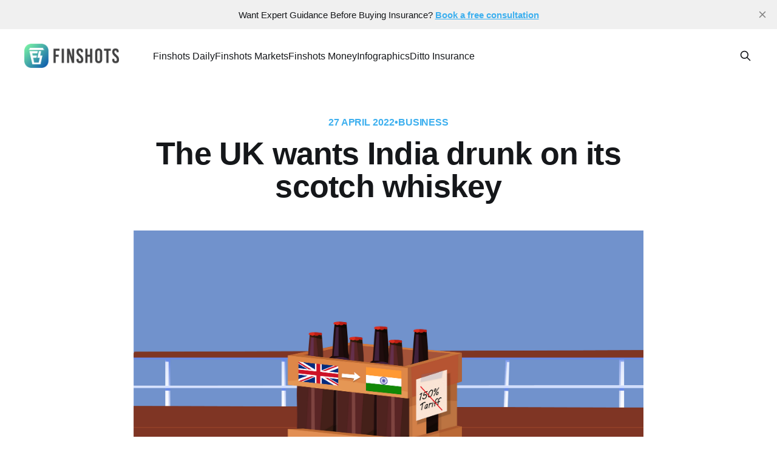

--- FILE ---
content_type: text/html; charset=utf-8
request_url: https://finshots.in/archive/the-uk-wants-india-drunk-on-its-scotch-whiskey/
body_size: 14020
content:
<!DOCTYPE html>
<html lang="en">
<head>

    <title>The UK wants India drunk on its scotch whiskey</title>
    <meta charset="utf-8" />
    <meta http-equiv="X-UA-Compatible" content="IE=edge" />
    <meta name="HandheldFriendly" content="True" />
    <meta name="viewport" content="width=device-width, initial-scale=1.0" />

    <!-- Google tag (gtag.js) -->
    <script async src="https://www.googletagmanager.com/gtag/js?id=G-JG6BQRR3VW"></script>
    <script>
      window.dataLayer = window.dataLayer || [];
      function gtag(){dataLayer.push(arguments);}
      gtag('js', new Date());
      gtag('config', 'G-JG6BQRR3VW');
    </script>
    
    <link rel="preload" as="style" href="/assets/built/screen.css?v=98cc2bd8fb" />
    <link rel="preload" as="script" href="/assets/built/casper.js?v=98cc2bd8fb" />

    <link rel="stylesheet" type="text/css" href="/assets/built/screen.css?v=98cc2bd8fb" />

    <meta name="description" content="An explainer on why the UK insists on pushing scotch whiskey to India">
    <link rel="icon" href="https://d3jlwjv6gmyigl.cloudfront.net/images/2019/08/icon_png.png" type="image/png">
    <link rel="canonical" href="https://finshots.in/archive/the-uk-wants-india-drunk-on-its-scotch-whiskey/">
    <meta name="referrer" content="no-referrer-when-downgrade">
    
    <meta property="og:site_name" content="Finshots">
    <meta property="og:type" content="article">
    <meta property="og:title" content="The UK wants India drunk on its scotch whiskey">
    <meta property="og:description" content="An explainer on why the UK insists on pushing scotch whiskey to India">
    <meta property="og:url" content="https://finshots.in/archive/the-uk-wants-india-drunk-on-its-scotch-whiskey/">
    <meta property="og:image" content="https://cdn.finshots.app/images/2022/04/scotch-whiskey-to-india-ship.png">
    <meta property="article:published_time" content="2022-04-27T01:30:00.000Z">
    <meta property="article:modified_time" content="2022-04-27T01:30:00.000Z">
    <meta property="article:tag" content="Business">
    
    <meta property="article:publisher" content="https://www.facebook.com/finshots/">
    <meta name="twitter:card" content="summary_large_image">
    <meta name="twitter:title" content="The UK wants India drunk on its scotch whiskey">
    <meta name="twitter:description" content="An explainer on why the UK insists on pushing scotch whiskey to India">
    <meta name="twitter:url" content="https://finshots.in/archive/the-uk-wants-india-drunk-on-its-scotch-whiskey/">
    <meta name="twitter:image" content="https://cdn.finshots.app/images/2022/04/scotch-whiskey-to-india-ship.png">
    <meta name="twitter:label1" content="Written by">
    <meta name="twitter:data1" content="Sharathkumar Nair">
    <meta name="twitter:label2" content="Filed under">
    <meta name="twitter:data2" content="Business">
    <meta name="twitter:site" content="@finshots">
    <meta property="og:image:width" content="1200">
    <meta property="og:image:height" content="675">
    
    <script type="application/ld+json">
{
    "@context": "https://schema.org",
    "@type": "Article",
    "@graph": [
        {
            "@type": "NewsArticle",
            "publisher": {
                "@type": "Organization",
                "name": "Finshots",
                "logo": {
                    "@type": "ImageObject",
                    "url": "https://d3jlwjv6gmyigl.cloudfront.net/images/2019/08/logo_horizontal.png"
                }
            },
            "author": {
                "@type": "Person",
                "name": "Sharathkumar Nair",
                "url": "https://finshots.in/author/sharathkumar/",
                "sameAs": []
            },
            "headline": "The UK wants India drunk on its scotch whiskey",
            "url": "https://finshots.in/archive/the-uk-wants-india-drunk-on-its-scotch-whiskey/",
            "datePublished": "2022-04-27T01:30:00.000Z",
            "dateModified": "2022-04-27T01:30:00.000Z",
            "image": {
                "@type": "ImageObject",
                "url": "https://cdn.finshots.app/images/2022/04/scotch-whiskey-to-india-ship.png",
                "width": 1200,
                "height": 675
            },
            "keywords": "Business",
            "description": "An explainer on why the UK insists on pushing scotch whiskey to India",
            "mainEntityOfPage": {
                "@type": "WebPage",
                "@id": "https://finshots.in/archive/the-uk-wants-india-drunk-on-its-scotch-whiskey/"
            },
            "isAccessibleForFree": "True"
        },
        {
            "@type": "Article",
            "publisher": {
                "@type": "Organization",
                "name": "Finshots",
                "logo": {
                    "@type": "ImageObject",
                    "url": "https://d3jlwjv6gmyigl.cloudfront.net/images/2019/08/logo_horizontal.png"
                }
            },
            "author": {
                "@type": "Person",
                "name": "Sharathkumar Nair",
                "url": "https://finshots.in/author/sharathkumar/",
                "sameAs": []
            },
            "headline": "The UK wants India drunk on its scotch whiskey",
            "url": "https://finshots.in/archive/the-uk-wants-india-drunk-on-its-scotch-whiskey/",
            "datePublished": "2022-04-27T01:30:00.000Z",
            "dateModified": "2022-04-27T01:30:00.000Z",
            "image": {
                "@type": "ImageObject",
                "url": "https://cdn.finshots.app/images/2022/04/scotch-whiskey-to-india-ship.png",
                "width": 1200,
                "height": 675
            },
            "keywords": "Business",
            "description": "An explainer on why the UK insists on pushing scotch whiskey to India",
            "mainEntityOfPage": {
                "@type": "WebPage",
                "@id": "https://finshots.in/archive/the-uk-wants-india-drunk-on-its-scotch-whiskey/"
            },
            "isAccessibleForFree": "True"
        }
    ]
}
    </script>

    <meta name="generator" content="Ghost 5.105">
    <link rel="alternate" type="application/rss+xml" title="Finshots" href="">
    
    <script defer src="https://mano-deliver.s3.ap-south-1.amazonaws.com/sodo.js" data-key="8067c49caa4ce48ca16b4c4445" data-styles="https://cdn.jsdelivr.net/ghost/sodo-search@~1.5/umd/main.css" data-sodo-search="https://finshots.in/" data-locale="en" crossorigin="anonymous"></script>
    <script defer src="https://cdn.jsdelivr.net/ghost/announcement-bar@~1.1/umd/announcement-bar.min.js" data-announcement-bar="https://finshots.in/" data-api-url="https://finshots.in/members/api/announcement/" crossorigin="anonymous"></script>
    <link href="https://finshots.in/webmentions/receive/" rel="webmention">
    <script defer src="/public/cards.min.js?v=98cc2bd8fb"></script><style>:root {--ghost-accent-color: #3eb0ef;}</style>
    <link rel="stylesheet" type="text/css" href="/public/cards.min.css?v=98cc2bd8fb">
    <script>document.documentElement.classList.add('no-infinite-scroll');</script>
    
    <script type="application/ld+json">
      { "@context": "http://schema.org", "@type": "BreadcrumbList",
      "itemListElement": [ { "@type": "ListItem", "position": 1, "item": {
      "@type": "WebSite", "@id": "https://finshots.in", "name": "Home" } }, { "@type":
      "ListItem", "position": 2, "item": { "@type": "WebPage",
        "@id": "https://finshots.in/archive", "name": "Archive"
      } }, { "@type": "ListItem", "position": 3, "item": { "@type": "WebPage",
      "@id": "https://finshots.in/archive/the-uk-wants-india-drunk-on-its-scotch-whiskey/", "name": "The UK wants India drunk on its scotch whiskey" } } ] }
    </script>



</head>
<body class="post-template tag-business tag-hash-import-2024-12-31-16-19 is-head-left-logo">
<div class="viewport">

    <header id="gh-head" class="gh-head outer is-header-hidden">
        <div class="gh-head-inner inner">
            <div class="gh-head-brand">
                <a class="gh-head-logo" href="https://finshots.in">
                        <img src="https://d3jlwjv6gmyigl.cloudfront.net/images/2019/08/logo_horizontal.png" alt="Finshots">
                </a>
                <button class="gh-search gh-icon-btn" aria-label="Search this site" data-ghost-search><svg xmlns="http://www.w3.org/2000/svg" fill="none" viewBox="0 0 24 24" stroke="currentColor" stroke-width="2" width="20" height="20"><path stroke-linecap="round" stroke-linejoin="round" d="M21 21l-6-6m2-5a7 7 0 11-14 0 7 7 0 0114 0z"></path></svg></button>
                <button class="gh-burger" aria-label="Main Menu"></button>
            </div>

            <nav class="gh-head-menu">
                <ul class="nav">
    <li class="nav-finshots-daily nav-current-parent"><a href="https://finshots.in/archive/">Finshots Daily</a></li>
    <li class="nav-finshots-markets"><a href="https://finshots.in/markets/">Finshots Markets</a></li>
    <li class="nav-finshots-money"><a href="https://finshots.in/tag/money/">Finshots Money</a></li>
    <li class="nav-infographics"><a href="https://finshots.in/infographic/">Infographics</a></li>
    <li class="nav-ditto-insurance"><a href="https://joinditto.in/ask-ditto/?utm_source=finshots&utm_medium=header">Ditto Insurance</a></li>
</ul>

            </nav>

            <div class="gh-head-actions">
                        <button class="gh-search gh-icon-btn" aria-label="Search this site" data-ghost-search><svg xmlns="http://www.w3.org/2000/svg" fill="none" viewBox="0 0 24 24" stroke="currentColor" stroke-width="2" width="20" height="20"><path stroke-linecap="round" stroke-linejoin="round" d="M21 21l-6-6m2-5a7 7 0 11-14 0 7 7 0 0114 0z"></path></svg></button>
            </div>
        </div>
    </header>

    <div class="site-content">
            <main id="site-main"
    class="site-main">
    <article class="article post tag-business tag-hash-import-2024-12-31-16-19 image-small">

        <header class="article-header gh-canvas">

            <div class="article-tag post-card-tags">
                <time class="post-full-meta-date" datetime="2022-04-27">
                    27 April 2022
                </time>•
                    <a href="/tag/business/">Business</a>
            </div>

            <h1 class="article-title">The UK wants India drunk on its scotch whiskey</h1>



            <figure class="article-image">
                <img srcset="https://cdn.finshots.app/images/2022/04/scotch-whiskey-to-india-ship.png 300w, https://cdn.finshots.app/images/2022/04/scotch-whiskey-to-india-ship.png 600w,
                    https://cdn.finshots.app/images/2022/04/scotch-whiskey-to-india-ship.png 1000w, https://cdn.finshots.app/images/2022/04/scotch-whiskey-to-india-ship.png 2000w"
                    sizes="(min-width: 1400px) 1400px, 92vw" src="https://cdn.finshots.app/images/2022/04/scotch-whiskey-to-india-ship.png"
                    alt="The UK wants India drunk on its scotch whiskey" />
            </figure>

        </header>

        <section class="gh-content gh-canvas">
            <p><em>In today's Finshots we see why the UK insists on pushing scotch whiskey to India</em></p><p><em>Also, on most occasions we make an appeal to you good folks, asking you to check out <a href="https://joinditto.in/?utm_source=finshots&utm_medium=newsletter">Ditto (our insurance advisory product)</a> to help us out a bit. But right now it may also be in your best interest to do so. Health insurance premiums are likely to rise by about 15% over the next few weeks. So if you were thinking about making a purchase, now is the time to do it. <a href="https://joinditto.in/?utm_source=finshots&utm_medium=newsletter">Talk to us</a>. It doesn't cost a penny and we come with a spam-free guarantee. With that out of the way, let's get to the story, shall we?</em></p><hr><h3 id="the-story">The Story</h3><p>Do you remember the first time when India eased restrictions after Covid wreaked havoc? This was back in 2020 and one photo went viral at the time. It was <a href="https://www.aljazeera.com/news/2020/5/4/chaos-outside-liquor-stores-as-india-eases-coronavirus-lockdown?ref=finshots.in" rel="noopener">a picture</a> of insanely long queues piling up in front of liquor shops. It was a tell-tale sign that Indians couldn’t wait to get their hands on alcohol.</p><p>And now, global liquor makers want to cash in on this mania.</p><p>In a recent visit to India, UK Prime Minister Boris Johnson decided to push for a Free Trade Agreement. The idea was to have fewer trade barriers between the two countries. In other words, an agreement that would help both countries ship products and services without excessive taxes. Now on most occasions, you’d think they’d be discussing the export and import of items like precious stones, machinery, and electronics.</p><p>But for the UK…scotch whiskey features prominently on the list. That’s right — alcohol is a priority and perhaps you could pin most of this newfound enthusiasm on Brexit.</p><p>You see, before the UK voted to leave the European Union and go solo, a third of the country’s whiskey exports — £1.3 billion ($1.65 billion) worth actually, went to EU countries. Post-Brexit however, that isn’t the case. The complications that have sprouted since then, have cost the scotch whiskey industry £<a href="https://www.forbes.com/sites/felipeschrieberg/2021/08/12/brexit-is-costing-the-scotch-whisky-industry-5-million-a-week/?sh=50e190622c15&ref=finshots.in" rel="noopener">5 million </a>($6.3 million) every week. And now they’re being forced to work with every EU country independently. They have to deal with different shipping norms, separate customs requirements and a whole host of packaging regulations. For instance, the Netherlands wants “United Kingdom” to be printed on liquor labels. Not “Great Britain” or “Scotland”. And the United Kingdom isn’t always the “United Kingdom.” They prefer to keep some things separate.</p><p>In any case, with all these issues cropping up, the UK began to seek greener pastures. First, they turned to Australia and struck a deal — to remove a 5% tariff on scotch whiskey. Elsewhere the UK managed to obtain the coveted “protected status” for its whiskey by inking separate deals with Japan, Norway, Iceland and Liechtenstein. This will protect their scotch whiskey from imitation, misuse, or any other forms of intellectual abuse.</p><p>And finally, there’s India. A country that consumes more whiskey than any other country in the world. One in every two bottles of whiskey is now sold in India and the UK wants to cash in.</p><p>But there’s a caveat. Sure, whiskey definitely dominates the Indian market, almost contributing 60% of sales to the IMFL — Indian Made Foreign Liquor segment. But if you’re a person who enjoys a glass every now and then, you’d know there’s a difference between plain ol’ whiskey and scotch whiskey.</p><p>And no it’s not just semantics. See, scotch whiskey is typically of Scottish origin and made from grains — primarily barley. On the other hand, IMFL is made from molasses, a byproduct of sugar production. It is much cheaper. So in some ways, IMFL liquor outsells its foreign counterpart in a massive way. But there’s another roadblock for foreign manufacturers — Taxes! See, taxing liquor is a wonderful source of revenue for the Indian government. For instance, five southern states namely Andhra Pradesh, Telangana, Tamil Nadu, Karnataka, and Kerala generate 10% of their revenues from taxes on liquor sales alone. And you can see why they want to impose even higher taxes on imported liquor. In fact, import duties can go as high as 150% in some cases. And that means, even though scotch whiskey imports in the country have risen 200% in the past decade, it still only commands a tiny 2% market share in the Indian markets.</p><p>Now imagine if the tariffs were removed completely. What would that mean for the UK and Scotch Whiskey? Well, reporters contend that the market share could reach as high as 6%.</p><p>And so you can see why this makes total sense for whiskey manufacturers in the UK. But do Indians benefit in any way?</p><p>Well, for starters scotch whiskey will likely become more affordable. So Indian consumers may come to appreciate the move. But cutting importing duties could also bump up revenues for the government. For instance, last year, the Maharashtra government slashed excise duty by 50% on imported liquor. And it now expects revenue to rise by ₹150 crores — from the sale of imported scotch annually.</p><p>And finally, with over 19 million new consumers coming of “legal drinking age” each year, India is definitely a market that liquor makers would like to tap into. The only question then is — Will the Indian government set aside the interests of the local whiskey industry to strike a deal with the UK or will they let the status quo prevail?</p><p>We will have to wait and see.</p><p>Until then…</p><p><em>Don't forget to share this article on <a href="https://api.whatsapp.com/send?text=An+explainer+on+why+the+UK+insists+on+pushing+scotch+whiskey+to+India+https%3A%2F%2Fbit.ly%2F3KhIAcn&ref=finshots.in">WhatsApp</a>, <a href="https://www.linkedin.com/shareArticle?mini=true&url=https%3A%2F%2Ffinshots.in%2Farchive%2Fthe-uk-wants-india-drunk-on-its-scotch-whiskey&ref=finshots.in">LinkedIn</a> and <a href="https://twitter.com/intent/tweet?url=https%3A%2F%2Fbit.ly%2F38pJia4&via=finshots&text=An+explainer+on+why+the+UK+insists+on+pushing+scotch+whiskey+to+India&ref=finshots.in">Twitter</a></em></p>
        </section>


    </article>
    </main>
    
    <div class="container" align="center">
  <a
    href="http://www.facebook.com/sharer.php?u=https://finshots.in/archive/the-uk-wants-india-drunk-on-its-scotch-whiskey/%3Futm_source%3DwebShare%26utm_medium%3Dfacebook"
    target="_blank"
    style="margin: 10px; font-size:36px;  text-decoration: none;"
  >
    <svg
      stroke="currentColor"
      fill="currentColor"
      stroke-width="0"
      viewBox="0 0 24 24"
      style="color:#3b5998;font-size:40px;"
      height="1em"
      width="1em"
      xmlns="http://www.w3.org/2000/svg"
    >
      <path
        xmlns="http://www.w3.org/2000/svg"
        d="M24 12.073c0-6.627-5.373-12-12-12s-12 5.373-12 12c0 5.99 4.388 10.954 10.125 11.854v-8.385H7.078v-3.47h3.047V9.43c0-3.007 1.792-4.669 4.533-4.669 1.312 0 2.686.235 2.686.235v2.953H15.83c-1.491 0-1.956.925-1.956 1.874v2.25h3.328l-.532 3.47h-2.796v8.385C19.612 23.027 24 18.062 24 12.073z"
      />
    </svg>
  </a>
  <a
    href="https://telegram.me/share/url?url=https://finshots.in/archive/the-uk-wants-india-drunk-on-its-scotch-whiskey/%3Futm_source%3DwebShare%26utm_medium%3Dtelegram"
    target="_blank"
    style="margin: 10px; font-size:36px; text-decoration: none;"
  >
    <svg
      stroke="currentColor"
      fill="currentColor"
      stroke-width="0"
      style="font-size:40px; color:#34ACE1;"
      xmlns="http://www.w3.org/2000/svg"
      width="1em"
      height="1em"
      viewBox="0 0 24 24"
    >
      <path
        xmlns="http://www.w3.org/2000/svg"
        d="M23.91 3.79L20.3 20.84c-.25 1.21-.98 1.5-2 .94l-5.5-4.07-2.66 2.57c-.3.3-.55.56-1.1.56-.72 0-.6-.27-.84-.95L6.3 13.7l-5.45-1.7c-1.18-.35-1.19-1.16.26-1.75l21.26-8.2c.97-.43 1.9.24 1.53 1.73z"
      />
    </svg>
  </a>
  <a
    href="https://api.whatsapp.com/send?text=The%20UK%20wants%20India%20drunk%20on%20its%20scotch%20whiskey%20https://finshots.in/archive/the-uk-wants-india-drunk-on-its-scotch-whiskey/%3Futm_source%3DwebShare%26utm_medium%3Dwhatsapp"
    style="font-size:36px; margin:10px; text-decoration: none;"
    target="_blank"
  >
    <svg
      stroke="currentColor"
      fill="currentColor"
      stroke-width="0"
      style="font-size:40px; color:#25d366"
      xmlns="http://www.w3.org/2000/svg"
      width="1em"
      height="1em"
      viewBox="0 0 24 24"
    >
      <path
        xmlns="http://www.w3.org/2000/svg"
        d="M17.472 14.382c-.297-.149-1.758-.867-2.03-.967-.273-.099-.471-.148-.67.15-.197.297-.767.966-.94 1.164-.173.199-.347.223-.644.075-.297-.15-1.255-.463-2.39-1.475-.883-.788-1.48-1.761-1.653-2.059-.173-.297-.018-.458.13-.606.134-.133.298-.347.446-.52.149-.174.198-.298.298-.497.099-.198.05-.371-.025-.52-.075-.149-.669-1.612-.916-2.207-.242-.579-.487-.5-.669-.51-.173-.008-.371-.01-.57-.01-.198 0-.52.074-.792.372-.272.297-1.04 1.016-1.04 2.479 0 1.462 1.065 2.875 1.213 3.074.149.198 2.096 3.2 5.077 4.487.709.306 1.262.489 1.694.625.712.227 1.36.195 1.871.118.571-.085 1.758-.719 2.006-1.413.248-.694.248-1.289.173-1.413-.074-.124-.272-.198-.57-.347m-5.421 7.403h-.004a9.87 9.87 0 01-5.031-1.378l-.361-.214-3.741.982.998-3.648-.235-.374a9.86 9.86 0 01-1.51-5.26c.001-5.45 4.436-9.884 9.888-9.884 2.64 0 5.122 1.03 6.988 2.898a9.825 9.825 0 012.893 6.994c-.003 5.45-4.437 9.884-9.885 9.884m8.413-18.297A11.815 11.815 0 0012.05 0C5.495 0 .16 5.335.157 11.892c0 2.096.547 4.142 1.588 5.945L.057 24l6.305-1.654a11.882 11.882 0 005.683 1.448h.005c6.554 0 11.89-5.335 11.893-11.893a11.821 11.821 0 00-3.48-8.413Z"
      />
    </svg>
  </a>
  <a
    href="https://x.com/share?url=https://finshots.in/archive/the-uk-wants-india-drunk-on-its-scotch-whiskey/%3Futm_source%3DwebShare%26utm_medium%3Dx&amp;text=The%20UK%20wants%20India%20drunk%20on%20its%20scotch%20whiskey%20via%20%40finshots"
    target="_blank"
    style="margin: 10px; font-size:36px;"
  >
    <svg
      xmlns="http://www.w3.org/2000/svg"
      stroke="currentColor"
      fill="currentColor"
      style="font-size:40px"
      height="1em"
      width="1em"
      viewBox="0 0 512 512"
    >
      <path
        d="M389.2 48h70.6L305.6 224.2 487 464H345L233.7 318.6 106.5 464H35.8L200.7 275.5 26.8 48H172.4L272.9 180.9 389.2 48zM364.4 421.8h39.1L151.1 88h-42L364.4 421.8z"
      /></svg>
  </a>
  <br /><br />
</div>    <style>
  .subscribe-main {
  z-index: 1;
  position: relative;
  margin-bottom: 8vh;
  margin-left: 20px;
  margin-right: 20px;
}

@media (max-width: 480px) {
  .subscribe-main {
    padding-left: 0px;
    padding-right: 0px;
  }
}

.subscribe-main .containerClass {
  border-radius: 20px;
  background-color: rgb(255, 255, 255);
  box-shadow: 0px 0px 94px 6px rgba(107, 83, 254, 0.1);
  padding: 35px 0;
  max-width: 1040px;
  margin: 0 auto;
}
.subscribe-main .contactdes {
  text-align: center;
  color: #525f7f;
  line-height: 28px;
}

.subscribe-main .title {
  font-size: 20px;
  line-height: 40px;
  font-weight: 700;
  color: #32325d;
  letter-spacing: -0.01em;
  margin-bottom: 20px;
  text-align: center;
}
.subscribe-form {
  display: flex;
  align-items: stretch;
  width: auto;
  max-width: 700px;
  margin-left: auto;
  margin-right: auto;
  margin-bottom: 25px;
  position: relative;
  padding: 0 40px;
}

.subscribe-form .email_input {
  flex-grow: 1;
}
@media (max-width: 575px) {
  .subscribe-form {
    flex-direction: column;
    align-items: center;
    margin-bottom: 25px;
  }
  .subscribe-form input {
    height: 56px;
  }
  .subscribe-form button {
    position: relative !important;
    right: 0px !important;
    top: 0;
    height: 56px;
    width: 100%;
  }
  .subscribe-form .email_input {
    width: 100%;
    margin-right: 0;
    margin-bottom: 10px;
    height: 60px;
  }
}

@media (max-width: 990px) {
  .subscribe-form {
    padding: 0 20px !important;
  }
  .subscribe-main .contactdes {
    padding: 0 20px;
  }
}

.subscribe-form .invisible-div {
  position: absolute;
  left: -5000px;
}
.subscribe-form input {
  height: 100%;
  background: #fff;
  font-size: 16px;
  font-weight: 500;
  color: #343d48;
  padding: 5px 15px;
  border-color: #dadada;
  border-style: solid;
  border-width: 2px;
  border-color: rgb(233, 227, 254);
  border-radius: 10px;
  background-color: rgb(243, 242, 250);
  height: 56px;
  margin-right: 20px;
}

.subscribe-form label {
  font-size: 14px;
  color: #343d48;
  font-weight: 500;
  padding-left: 10px;
  top: 5px;
}

.subscribe-form .field-wrapper {
  height: 100%;
}
.subscribe-form button {
  border-radius: 10px;
  background-color: rgb(106, 82, 253);
  height: 56px;
  padding: 10px 20px;
  color: #fff;
  margin: auto;
}
.subscribe-form button:hover {
  background-color: rgb(106, 82, 253);
  border-color: gb(106, 82, 253);
  opacity: 0.85;
}

</style>
<div class="subscribe-main" id="subscribe_section">
  <div class="containerClass">
    <h1 class="title">Join 5,00,000+ Subscribers</h1>

    <form
      class="subscribe-form validate"
      action="https://send.finshots.in/api/subscribe/"
      method="post"
      target="_blank"
      novalidate=""
    >
      <input
        id="mailshots-email-"
        class="email_input"
        type="email"
        placeholder="Enter Your Email address"
        aria-label="email"
        name="email"
      />
      <button
        type="submit"
        id="mc-embedded-subscribe"
        name="subscribe"
        title=""
      >SUBSCRIBE</button>
      <div class="invisible-div" aria-hidden="true">
        <input
          type="text"
          name="audience"
          tabindex="-1"
          value="Finshots Main"
          readonly
        />
      </div>
    </form>
    </script>
    <p class="contactdes">Be a part of our ever growing community.<a
        href="https://x.com/finshots"
      >
        Join us on X</a>
    </p>
  </div>

</div>



    <aside class="read-more-wrap outer">
        <div class="read-more inner">
            
<article class="post-card post">

    <a class="post-card-image-link" href="/archive/breaking-down-the-phonepe-drhp/">

        <img class="post-card-image"
            srcset="https://cdn.finshots.app/images/2026/01/phonepe-ipo.jpg 300w,
                    https://cdn.finshots.app/images/2026/01/phonepe-ipo.jpg 600w,
                    https://cdn.finshots.app/images/2026/01/phonepe-ipo.jpg 1000w,
                    https://cdn.finshots.app/images/2026/01/phonepe-ipo.jpg 2000w"
            sizes="(max-width: 1000px) 400px, 800px"
            src="https://cdn.finshots.app/images/2026/01/phonepe-ipo.jpg"
            alt="Breaking down the PhonePe DRHP"
            loading="lazy"
        />


    </a>

    <div class="post-card-content">

        <a class="post-card-content-link" href="/archive/breaking-down-the-phonepe-drhp/">
            <header class="post-card-header">
                <div class="post-card-tags">
                </div>
                <h2 class="post-card-title">
                    Breaking down the PhonePe DRHP
                </h2>
            </header>
                <div class="post-card-excerpt">An early explainer on the PhonePe IPO.</div>
        </a>

        <footer class="post-card-meta">
            <time class="post-card-meta-date" datetime="2026-01-27">Jan 27, 2026</time>
                <span class="post-card-meta-length">8 min read</span>
        </footer>

    </div>

</article>
            
<article class="post-card post">

    <a class="post-card-image-link" href="/archive/part-2-what-will-happen-if-india-gets-a-500-tariff/">

        <img class="post-card-image"
            srcset="https://cdn.finshots.app/images/2026/01/tarriff.jpg 300w,
                    https://cdn.finshots.app/images/2026/01/tarriff.jpg 600w,
                    https://cdn.finshots.app/images/2026/01/tarriff.jpg 1000w,
                    https://cdn.finshots.app/images/2026/01/tarriff.jpg 2000w"
            sizes="(max-width: 1000px) 400px, 800px"
            src="https://cdn.finshots.app/images/2026/01/tarriff.jpg"
            alt="Part 2: What will happen if India gets a 500% tariff?"
            loading="lazy"
        />


    </a>

    <div class="post-card-content">

        <a class="post-card-content-link" href="/archive/part-2-what-will-happen-if-india-gets-a-500-tariff/">
            <header class="post-card-header">
                <div class="post-card-tags">
                </div>
                <h2 class="post-card-title">
                    Part 2: What will happen if India gets a 500% tariff?
                </h2>
            </header>
                <div class="post-card-excerpt">Will the US be able to survive a 500% tariff on India?</div>
        </a>

        <footer class="post-card-meta">
            <time class="post-card-meta-date" datetime="2026-01-26">Jan 26, 2026</time>
                <span class="post-card-meta-length">6 min read</span>
        </footer>

    </div>

</article>
            
<article class="post-card post">

    <a class="post-card-image-link" href="/archive/qatar-airways-vs-airbus-to-the-moon-and-back-and-more/">

        <img class="post-card-image"
            srcset="https://cdn.finshots.app/images/2026/01/plane-war.jpg 300w,
                    https://cdn.finshots.app/images/2026/01/plane-war.jpg 600w,
                    https://cdn.finshots.app/images/2026/01/plane-war.jpg 1000w,
                    https://cdn.finshots.app/images/2026/01/plane-war.jpg 2000w"
            sizes="(max-width: 1000px) 400px, 800px"
            src="https://cdn.finshots.app/images/2026/01/plane-war.jpg"
            alt="🍳Qatar Airways vs. Airbus, to the moon and back, and more..."
            loading="lazy"
        />


    </a>

    <div class="post-card-content">

        <a class="post-card-content-link" href="/archive/qatar-airways-vs-airbus-to-the-moon-and-back-and-more/">
            <header class="post-card-header">
                <div class="post-card-tags">
                </div>
                <h2 class="post-card-title">
                    🍳Qatar Airways vs. Airbus, to the moon and back, and more...
                </h2>
            </header>
                <div class="post-card-excerpt">A Sunny Side Up edition where we tell you how Qatar Airways lost to Airbus, talk about Artemis II, and more.</div>
        </a>

        <footer class="post-card-meta">
            <time class="post-card-meta-date" datetime="2026-01-25">Jan 25, 2026</time>
                <span class="post-card-meta-length">5 min read</span>
        </footer>

    </div>

</article>
        </div>
    </aside>


    <style>
  .subscribe-popup-parent {
    position: fixed;
    z-index: 9999;
    bottom: 20px;
    right:
      20px;
    background-color: white;
    width: 500px;
    height: 510px;
    border-radius:
      6px;
    box-sizing: border-box;
    box-shadow: 0 2px 4px 0 rgba(0, 0, 0, 0.2);
    animation: 500ms slideIn cubic-bezier(.35, .57, .4, .89);
    visibility: hidden;
  }

  .lower-half {
    padding: 200px 30px 30px;
    text-align: center;
  }

  .invisible-div {
    visibility: hidden;
    height: 0;
  }

  .popup-email-input {
    background-color:
      #F3F2FA;
    border: 1px solid #E9E3FE;
    border-radius: 5px;
    display: inline-block;
    min-height: 50px;
    min-width: 50px;
    padding: 0 0.8em;
    vertical-align: middle;
    width: 100%;
    margin: 0 0 12px;
    font-size: 15px;
    font-weight: 500;
    margin-top:
      10px;
  }

  .subs-submit-button {
    background: linear-gradient(228.24deg, #5469DB 3.18%, #8383E0 93.01%);
    border: 0 none;
    border-radius: 5px;
    color: #FFFFFF;
    cursor: pointer;
    display: inline-block;
    font-family: 'Roboto', sans-serif;
    font-style: normal;
    min-height: 50px;
    font-size: 16px;
    font-weight: 700;
    height: 36px;
    letter-spacing: -0.5px;
    line-height: 18px;
    margin-right: 0;
    overflow: hidden;
    padding: 0 18px;
    text-align: center;
    width: 100%;
  }

  .lower-half>.desk-copy>h3 {
    font-size: 20px;
    font-weight: 600;
    font-family:
      'Roboto', sans-serif;
    font-style: normal;
    margin: 0;
  }

  .lower-half>.desk-copy>p {
    font-size: 14px;
    margin: 0 0 1em;
    font-family:
      'Roboto', sans-serif;
    font-style: normal;
    color: #525F7F;
  }

  .lower-half>.mobile-copy {
    display: none;
  }

  .close-popup {
    display: block !important;
    width: 30px;
    height: 30px;
    background-color: #fff;
    border-radius:
      100%;
    box-shadow: 0px 2px 2px 0px rgba(0, 0, 0, 0.2);
    cursor: pointer;
    position: absolute;
    right: -10px;
    top: -10px;
    z-index: 2;
  }

  .close-popup::before {
    transform: rotate(45deg);
    background-color: #414141;
    content: '';
    position: absolute;
    left: 14px;
    height: 14px;
    top: 8px;
    width:
      2px;
  }

  .close-popup::after {
    transform: rotate(-45deg);
    background-color:
      #414141;
    content: '';
    position: absolute;
    left: 14px;
    height: 14px;
    top: 8px;
    width: 2px;
  }

  .checks {
    text-align: start;
    margin-left: auto;
    margin-right:
      auto;
    width: 220px;
  }

  .checks>p {
    margin-bottom: 10px;
    font-size: 14px;
    font-family: 'Roboto', sans-serif;
    font-style: normal;
    color: #525F7F;
  }

  .upper-half {
    position: absolute;
    top: 0;
    display: block;
    clear: both;
    min-height: 185px;
    width: 100%;
    background-position: 50% 50%;
    background-repeat: no-repeat;
    background-size: cover;
    background-image:
      url('https://mcusercontent.com/4586001b135729fc977641e60/images/32add94b-1067-4429-99ea-20d5c6ee3ccd.jpg');
  }

  @media only screen and (max-width: 768px) {
    .subscribe-popup-parent {
      bottom: 0;
      right: 0;
      height: unset;
      width: 100%;
      padding: 20px 30px;
      box-shadow: 0 1px 10px rgba(0, 0, 0, 0.2);
      border-radius: 0px;
    }

    .lower-half>.mobile-copy {
      display: block;
    }

    .desk-copy {
      display: none;
    }

    .lower-half {
      padding: 0px;
    }

    .upper-half {
      display: none;
    }

    .lower-half>.mobile-copy>h3 {
      font-size: 16px;
      margin: 0;
      font-weight: 600;
      font-family: 'Roboto', sans-serif;
      font-style: normal;
    }

    .close-popup {
      right:
        10px;
      top: 10px;
      width: 20px;
      height: 20px;
    }

    .lower-half>.mobile-copy>p {
      font-size: 14px;
      margin: 0 0 0 0;
      font-family: 'Roboto', sans-serif;
      font-style: normal;
      color: #525F7F;
    }

    .checks {
      display: none;
    }

    .subs-submit-button,
    .popup-email-input {
      min-height: 35px;
      font-size: 14px;
    }

    .close-popup::before,
    .close-popup::after {
      left: 9px;
      height: 12px;
      top: 5px;
    }
  }
</style>

<div id="subs-popup-banner">
  <div class="subscribe-popup-parent" id="subscribe-popup-parent">
    <div class="close-popup" onclick="closeButton()">
    </div>
    <div class="upper-half">
    </div>
    <div class="lower-half">
      <div class="desk-copy">
        <h3>Join 5,00,000+ readers today</h3>
        <p>Add Finshots to you inbox - get the latest financial insights for
          free.</p>
      </div>
      <div class="mobile-copy">
        <h3>Join 5,00,000+ readers in staying updated on the most important
          financial news.</h3>
        <p>Just 3-min a day. No spam. No jargon. Pinky promise.</p>
      </div>
      <div class="checks">
        <p>
          <svg width="20" height="20" viewBox="0 0 18 18" fill="none" xmlns="http://www.w3.org/2000/svg">
            <circle cx="9" cy="9" r="9" fill="url(#paint0_linear_3410_756)" />
            <path d="M3.9375 9L7.3125 12.375L14.0625 5.625" stroke="white" stroke-width="2.25" stroke-linecap="round"
              stroke-linejoin="round" />
            <defs>
              <linearGradient id="paint0_linear_3410_756" x1="15.5" y1="3" x2="3.5" y2="16.5"
                gradientUnits="userSpaceOnUse">
                <stop stop-color="#5469DB" />
                <stop offset="1" stop-color="#8383E0" />
              </linearGradient>
            </defs>
          </svg>
          &nbsp;Just 1 email every morning
        </p>
        <p><svg width="20" height="20" viewBox="0 0 18 18" fill="none" xmlns="http://www.w3.org/2000/svg">
            <circle cx="9" cy="9" r="9" fill="url(#paint0_linear_3410_756)" />
            <path d="M3.9375 9L7.3125 12.375L14.0625 5.625" stroke="white" stroke-width="2.25" stroke-linecap="round"
              stroke-linejoin="round" />
            <defs>
              <linearGradient id="paint0_linear_3410_756" x1="15.5" y1="3" x2="3.5" y2="16.5"
                gradientUnits="userSpaceOnUse">
                <stop stop-color="#5469DB" />
                <stop offset="1" stop-color="#8383E0" />
              </linearGradient>
            </defs>
          </svg>
          &nbsp;3-min easy reads</p>
        <p><svg width="20" height="20" viewBox="0 0 18 18" fill="none" xmlns="http://www.w3.org/2000/svg">
            <circle cx="9" cy="9" r="9" fill="url(#paint0_linear_3410_756)" />
            <path d="M3.9375 9L7.3125 12.375L14.0625 5.625" stroke="white" stroke-width="2.25" stroke-linecap="round"
              stroke-linejoin="round" />
            <defs>
              <linearGradient id="paint0_linear_3410_756" x1="15.5" y1="3" x2="3.5" y2="16.5"
                gradientUnits="userSpaceOnUse">
                <stop stop-color="#5469DB" />
                <stop offset="1" stop-color="#8383E0" />
              </linearGradient>
            </defs>
          </svg>
          &nbsp;Plain simple english, no jargon</p>
      </div>
      <div>
        <form action="https://send.finshots.in/api/subscribe/" method="post" id="mailshots-embedded-subscribe-form"
          name="mailshots-embedded-subscribe-form" target="_blank">
          <input class="popup-email-input" type="email" placeholder="Enter email" aria-label="email" name="email"
            id="mailshots-email" required="true" />
          <button class="subs-submit-button" type="submit" id="mailshots-embedded-subscribe" name="subscribe">SUBSCRIBE
            FOR FREE</button>

          <div class="invisible-div" aria-hidden="true">
            <input type="text" name="subscribe" tabindex="-1" value="Finshots Main" readonly hidden />
          </div>
        </form>
      </div>
    </div>
  </div>

  <script>
    if (!(document.cookie.match("(^|;)\\s*" + "MailShotsPopupSubcribed" +
      "\\s*=\\s*([^;]+)")?.pop() || document.cookie.match("(^|;)\\s*" +
        "MailShotsPopupClosed" + "\\s*=\\s*([^;]+)")?.pop()) || "") {
      window.addEventListener("scroll", () => {
        let scrollTop = window.scrollY;
        let docHeight = document.body.offsetHeight; let winHeight =
          window.innerHeight; let scrollPercent = Math.round((scrollTop / (docHeight -
            winHeight) * 100))
        if (scrollPercent > 40) {
          document.getElementById("subscribe-popup-parent").style.visibility =
            "visible";
        }
      })
    } function closePopup() {
      document.getElementById("subscribe-popup-parent").style.display = "none";
    }
    function setCookie(name, days) {
      const d = new Date(); d.setTime(d.getTime()
        + days * 24 * 60 * 60 * 1000); document.cookie = `${name}=yes;
    expires=${d.toUTCString()}; path=/`;
    } document
      .getElementById("mailshots-embedded-subscribe-form")
      .addEventListener("submit", function () {
        closePopup();
        setCookie("MailShotsPopupSubcribed", 15);
      }); function closeButton() {
        closePopup(); setCookie("MailShotsPopupClosed", 30);
      }
  </script>

</div>
    </div>

    <style>
  .site-foot { margin-top: 25px; padding: 40px 20px 10px; color: rgb(68, 68,
  68); font-size: 1.3rem; background-color: #f0f0f0; } .site-social-icons {
  height: 18px; margin: 5px; filter: brightness(0.6); } .site-foot-nav {
  margin-bottom: 20px; } .footer-text { display: flex; justify-content:
  space-between; margin-top: 20px; font-family: "Lato"; } @media only screen and
  (min-width: 760px) { .site-foot-nav { display: flex; align-items: flex-start;
  justify-content: space-between; } } @media only screen and (max-width: 759px)
  { .site-foot-nav-right { justify-content: center; } .site-foot-nav-left {
  text-align: center; } .footer-text { text-align: center; flex-direction:
  column; } } .site-foot-nav a { /* color: rgba(255,255,255,0.7); */ color:
  rgb(68, 68, 68, 0.7); } .site-foot-nav a:hover { text-decoration: none; /*
  color: rgba(255,255,255,1); */ color: rgb(68, 68, 68, 1); }
  .site-foot-nav-right { display: flex; } .site-foot-nav-right a { display:
  inline-block; padding: 2px 5px; } .site-foot-nav-right a:last-child {
  padding-right: 0; } .site-foot-nav-left > div > a > .play-store { height:
  80px; max-width: 201px; } .site-foot-nav-left > div > a > .app-store { height:
  55px; } .site-logo { height: 50px; } .site-logo { max-height: 45px; } img
  {display: unset;}
</style>

<footer class="site-foot">
  <div class="site-foot-nav inner">
    <div class="site-foot-nav-left">
      <a href="/">
        <img
          class="site-logo"
          src="https://d3jlwjv6gmyigl.cloudfront.net/assets/two/images/logo-2d6831bc63e1ecb76091541e2f20069a.png"
          alt="Finshots"
        />
      </a>

      <div style="margin-top: 20px;">
        <a href="https://apps.apple.com/us/app/finshots/id1508510456">
          <img
            class="app-store"
            alt="Download on the App Store"
            src="https://d3jlwjv6gmyigl.cloudfront.net/assets/App_store_badge.svg"
          />
        </a>
        <a
          href="https://play.google.com/store/apps/details?id=com.finception.finshots.android"
        >
          <img
            class="play-store"
            alt="Get it on Google Play"
            src="https://play.google.com/intl/en_us/badges/static/images/badges/en_badge_web_generic.png"
          />
        </a>
      </div>
    </div>
    <div class="site-foot-nav-right">
      <a href="https://bit.ly/42DA5lf">
        <svg
          stroke="currentColor"
          fill="currentColor"
          stroke-width="0"
          viewBox="0 0 576 512"
          height="1em"
          width="1em"
          xmlns="http://www.w3.org/2000/svg"
          style="color: rgb(255, 0, 0); font-size: 40px;"
        >
          <path
            d="M549.655 124.083c-6.281-23.65-24.787-42.276-48.284-48.597C458.781 64 288 64 288 64S117.22 64 74.629 75.486c-23.497 6.322-42.003 24.947-48.284 48.597-11.412 42.867-11.412 132.305-11.412 132.305s0 89.438 11.412 132.305c6.281 23.65 24.787 41.5 48.284 47.821C117.22 448 288 448 288 448s170.78 0 213.371-11.486c23.497-6.321 42.003-24.171 48.284-47.821 11.412-42.867 11.412-132.305 11.412-132.305s0-89.438-11.412-132.305zm-317.51 213.508V175.185l142.739 81.205-142.739 81.201z"
          >
          </path>
        </svg>
      </a>
      <a href="https://x.com/finshots">
        <svg
          xmlns="http://www.w3.org/2000/svg"
          stroke="currentColor"
          fill="currentColor"
          style="font-size:40px"
          height="1em"
          width="1em"
          viewBox="0 0 512 512"
        >
          <path
            d="M389.2 48h70.6L305.6 224.2 487 464H345L233.7 318.6 106.5 464H35.8L200.7 275.5 26.8 48H172.4L272.9 180.9 389.2 48zM364.4 421.8h39.1L151.1 88h-42L364.4 421.8z"
          /></svg>
      </a>
      <a href="https://www.linkedin.com/showcase/finshots/">
        <svg
          stroke="currentColor"
          fill="currentColor"
          stroke-width="0"
          viewBox="0 0 448 512"
          style="color:#2867B2;font-size:40px"
          height="1em"
          width="1em"
          xmlns="http://www.w3.org/2000/svg"
        >
          <path
            d="M416 32H31.9C14.3 32 0 46.5 0 64.3v383.4C0 465.5 14.3 480 31.9 480H416c17.6 0 32-14.5 32-32.3V64.3c0-17.8-14.4-32.3-32-32.3zM135.4 416H69V202.2h66.5V416zm-33.2-243c-21.3 0-38.5-17.3-38.5-38.5S80.9 96 102.2 96c21.2 0 38.5 17.3 38.5 38.5 0 21.3-17.2 38.5-38.5 38.5zm282.1 243h-66.4V312c0-24.8-.5-56.7-34.5-56.7-34.6 0-39.9 27-39.9 54.9V416h-66.4V202.2h63.7v29.2h.9c8.9-16.8 30.6-34.5 62.9-34.5 67.2 0 79.7 44.3 79.7 101.9V416z"
          >
          </path>
        </svg>
      </a>
      <a href="https://www.instagram.com/finshots.in">
        <svg
          stroke="currentColor"
          fill="currentColor"
          stroke-width="0"
          viewBox="0 0 448 512"
          style="color:#E1306C;font-size:40px"
          height="1em"
          width="1em"
          xmlns="http://www.w3.org/2000/svg"
        >
          <path
            d="M224.1 141c-63.6 0-114.9 51.3-114.9 114.9s51.3 114.9 114.9 114.9S339 319.5 339 255.9 287.7 141 224.1 141zm0 189.6c-41.1 0-74.7-33.5-74.7-74.7s33.5-74.7 74.7-74.7 74.7 33.5 74.7 74.7-33.6 74.7-74.7 74.7zm146.4-194.3c0 14.9-12 26.8-26.8 26.8-14.9 0-26.8-12-26.8-26.8s12-26.8 26.8-26.8 26.8 12 26.8 26.8zm76.1 27.2c-1.7-35.9-9.9-67.7-36.2-93.9-26.2-26.2-58-34.4-93.9-36.2-37-2.1-147.9-2.1-184.9 0-35.8 1.7-67.6 9.9-93.9 36.1s-34.4 58-36.2 93.9c-2.1 37-2.1 147.9 0 184.9 1.7 35.9 9.9 67.7 36.2 93.9s58 34.4 93.9 36.2c37 2.1 147.9 2.1 184.9 0 35.9-1.7 67.7-9.9 93.9-36.2 26.2-26.2 34.4-58 36.2-93.9 2.1-37 2.1-147.8 0-184.8zM398.8 388c-7.8 19.6-22.9 34.7-42.6 42.6-29.5 11.7-99.5 9-132.1 9s-102.7 2.6-132.1-9c-19.6-7.8-34.7-22.9-42.6-42.6-11.7-29.5-9-99.5-9-132.1s-2.6-102.7 9-132.1c7.8-19.6 22.9-34.7 42.6-42.6 29.5-11.7 99.5-9 132.1-9s102.7-2.6 132.1 9c19.6 7.8 34.7 22.9 42.6 42.6 11.7 29.5 9 99.5 9 132.1s2.7 102.7-9 132.1z"
          >
          </path>
        </svg>
      </a>
    </div>
  </div>

  <div class="footer-text inner">
    <h6 style="font-weight: normal;"><a
        style="text-decoration: none; color: inherit;"
        href="https://bit.ly/3RcVn40"
      >Checkout Ditto - Insurance Made Simple</a></h6>
    <h6 style="font-weight: 400; margin-bottom: 16px">Made with ❤️ in India</h6>
  </div>

</footer>
</div>

    <div class="pswp" tabindex="-1" role="dialog" aria-hidden="true">
    <div class="pswp__bg"></div>

    <div class="pswp__scroll-wrap">
        <div class="pswp__container">
            <div class="pswp__item"></div>
            <div class="pswp__item"></div>
            <div class="pswp__item"></div>
        </div>

        <div class="pswp__ui pswp__ui--hidden">
            <div class="pswp__top-bar">
                <div class="pswp__counter"></div>

                <button class="pswp__button pswp__button--close" title="Close (Esc)"></button>
                <button class="pswp__button pswp__button--share" title="Share"></button>
                <button class="pswp__button pswp__button--fs" title="Toggle fullscreen"></button>
                <button class="pswp__button pswp__button--zoom" title="Zoom in/out"></button>

                <div class="pswp__preloader">
                    <div class="pswp__preloader__icn">
                        <div class="pswp__preloader__cut">
                            <div class="pswp__preloader__donut"></div>
                        </div>
                    </div>
                </div>
            </div>

            <div class="pswp__share-modal pswp__share-modal--hidden pswp__single-tap">
                <div class="pswp__share-tooltip"></div>
            </div>

            <button class="pswp__button pswp__button--arrow--left" title="Previous (arrow left)"></button>
            <button class="pswp__button pswp__button--arrow--right" title="Next (arrow right)"></button>

            <div class="pswp__caption">
                <div class="pswp__caption__center"></div>
            </div>
        </div>
    </div>
</div>
<script
    src="https://code.jquery.com/jquery-3.5.1.min.js"
    integrity="sha256-9/aliU8dGd2tb6OSsuzixeV4y/faTqgFtohetphbbj0="
    crossorigin="anonymous">
</script>
<script src="/assets/built/casper.js?v=98cc2bd8fb"></script>
<script>
$(document).ready(function () {
    // Mobile Menu Trigger
    $('.gh-burger').click(function () {
        $('body').toggleClass('gh-head-open');
    });
    // FitVids - Makes video embeds responsive
    $(".gh-content").fitVids();
});
</script>

<script type="text/javascript">
    var links = document.querySelectorAll('a');
    links.forEach((link) => {
        var a = new RegExp('/' + window.location.host + '/');
        if(!a.test(link.href)) {
          	link.addEventListener('click', (event) => {
                event.preventDefault();
                event.stopPropagation();
                window.open(link.href, '_blank');
            });
        }
    });
</script>
<!-- <script>
document.addEventListener("DOMContentLoaded", function() {
    // Get all anchor tags in the document
    var links = document.getElementsByTagName("a");

    for (var i = 0; i < links.length; i++) {
        // Check if the link is external
        if (links[i].hostname !== window.location.hostname) {
            // Add the nofollow attribute
            links[i].setAttribute("rel", "nofollow");
        }
    }
});
</script> -->

</body>
</html>
